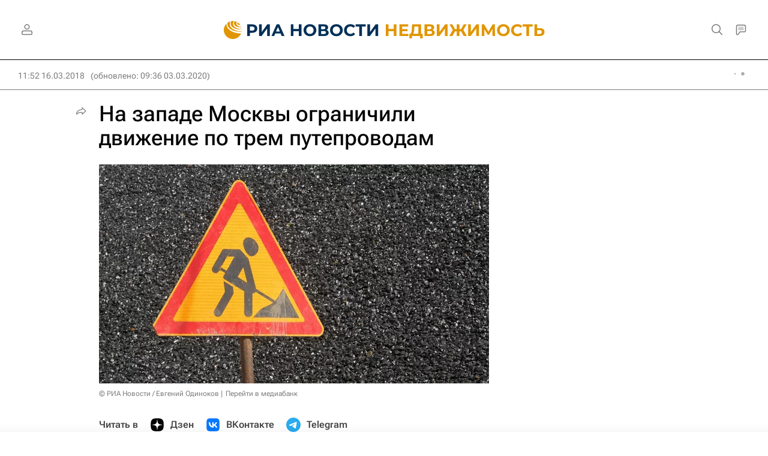

--- FILE ---
content_type: text/html
request_url: https://tns-counter.ru/nc01a**R%3Eundefined*rian_ru/ru/UTF-8/tmsec=rian_ru/702018778***
body_size: -73
content:
8437741A696B387AX1768634490:8437741A696B387AX1768634490